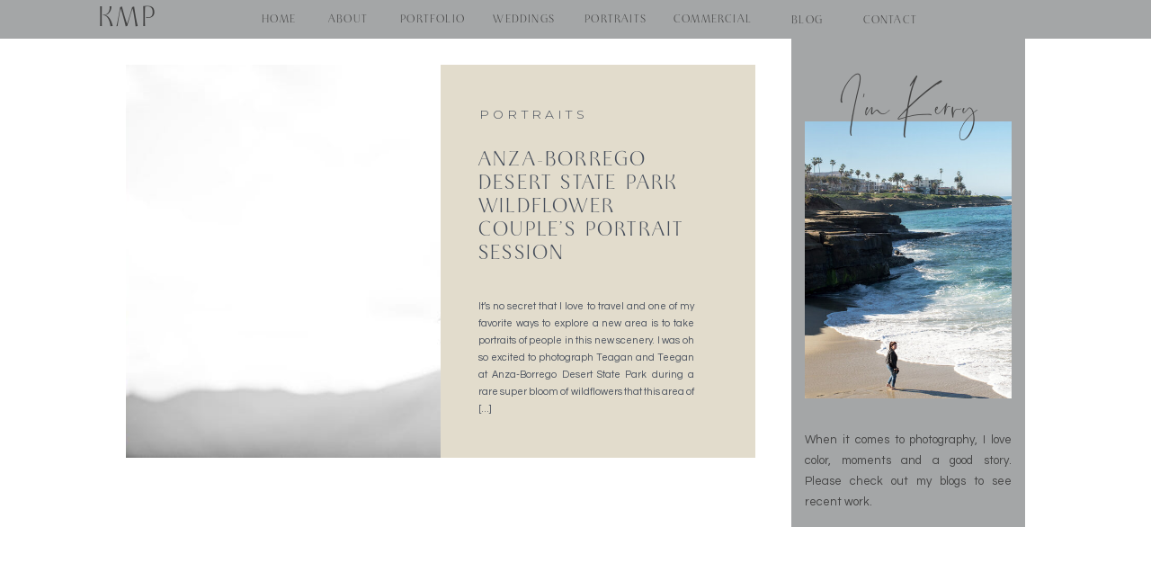

--- FILE ---
content_type: text/html; charset=UTF-8
request_url: https://kerrymcintyrephotography.com/tag/anza-borrego-desert/
body_size: 12644
content:
<!DOCTYPE html>
<html lang="en-US" class="d">
<head>
<link rel="stylesheet" type="text/css" href="//lib.showit.co/engine/2.4.0/showit.css" />
<title>anza borrego desert | kerrymcintyrephotography.com</title>
<meta name='robots' content='max-image-preview:large' />

            <script data-no-defer="1" data-ezscrex="false" data-cfasync="false" data-pagespeed-no-defer data-cookieconsent="ignore">
                var ctPublicFunctions = {"_ajax_nonce":"5507e72787","_rest_nonce":"1783f30349","_ajax_url":"\/wp-admin\/admin-ajax.php","_rest_url":"https:\/\/kerrymcintyrephotography.com\/wp-json\/","data__cookies_type":"native","data__ajax_type":"custom_ajax","data__bot_detector_enabled":1,"data__frontend_data_log_enabled":1,"cookiePrefix":"","wprocket_detected":false,"host_url":"kerrymcintyrephotography.com","text__ee_click_to_select":"Click to select the whole data","text__ee_original_email":"The complete one is","text__ee_got_it":"Got it","text__ee_blocked":"Blocked","text__ee_cannot_connect":"Cannot connect","text__ee_cannot_decode":"Can not decode email. Unknown reason","text__ee_email_decoder":"CleanTalk email decoder","text__ee_wait_for_decoding":"The magic is on the way!","text__ee_decoding_process":"Please wait a few seconds while we decode the contact data."}
            </script>
        
            <script data-no-defer="1" data-ezscrex="false" data-cfasync="false" data-pagespeed-no-defer data-cookieconsent="ignore">
                var ctPublic = {"_ajax_nonce":"5507e72787","settings__forms__check_internal":"1","settings__forms__check_external":"0","settings__forms__force_protection":0,"settings__forms__search_test":"0","settings__data__bot_detector_enabled":1,"settings__sfw__anti_crawler":0,"blog_home":"https:\/\/kerrymcintyrephotography.com\/","pixel__setting":"3","pixel__enabled":false,"pixel__url":"https:\/\/moderate9-v4.cleantalk.org\/pixel\/a706d3498a398a1123489eb0541ff733.gif","data__email_check_before_post":"1","data__email_check_exist_post":1,"data__cookies_type":"native","data__key_is_ok":true,"data__visible_fields_required":true,"wl_brandname":"Anti-Spam by CleanTalk","wl_brandname_short":"CleanTalk","ct_checkjs_key":1362192945,"emailEncoderPassKey":"a56f6a3f9b2e773946fff9ee20d94087","bot_detector_forms_excluded":"W10=","advancedCacheExists":false,"varnishCacheExists":false,"wc_ajax_add_to_cart":false}
            </script>
        <link rel='dns-prefetch' href='//fd.cleantalk.org' />
<link rel="alternate" type="application/rss+xml" title="kerrymcintyrephotography.com &raquo; Feed" href="https://kerrymcintyrephotography.com/feed/" />
<link rel="alternate" type="application/rss+xml" title="kerrymcintyrephotography.com &raquo; Comments Feed" href="https://kerrymcintyrephotography.com/comments/feed/" />
<link rel="alternate" type="application/rss+xml" title="kerrymcintyrephotography.com &raquo; anza borrego desert Tag Feed" href="https://kerrymcintyrephotography.com/tag/anza-borrego-desert/feed/" />
<script type="text/javascript">
/* <![CDATA[ */
window._wpemojiSettings = {"baseUrl":"https:\/\/s.w.org\/images\/core\/emoji\/16.0.1\/72x72\/","ext":".png","svgUrl":"https:\/\/s.w.org\/images\/core\/emoji\/16.0.1\/svg\/","svgExt":".svg","source":{"concatemoji":"https:\/\/kerrymcintyrephotography.com\/wp-includes\/js\/wp-emoji-release.min.js?ver=6.8.3"}};
/*! This file is auto-generated */
!function(s,n){var o,i,e;function c(e){try{var t={supportTests:e,timestamp:(new Date).valueOf()};sessionStorage.setItem(o,JSON.stringify(t))}catch(e){}}function p(e,t,n){e.clearRect(0,0,e.canvas.width,e.canvas.height),e.fillText(t,0,0);var t=new Uint32Array(e.getImageData(0,0,e.canvas.width,e.canvas.height).data),a=(e.clearRect(0,0,e.canvas.width,e.canvas.height),e.fillText(n,0,0),new Uint32Array(e.getImageData(0,0,e.canvas.width,e.canvas.height).data));return t.every(function(e,t){return e===a[t]})}function u(e,t){e.clearRect(0,0,e.canvas.width,e.canvas.height),e.fillText(t,0,0);for(var n=e.getImageData(16,16,1,1),a=0;a<n.data.length;a++)if(0!==n.data[a])return!1;return!0}function f(e,t,n,a){switch(t){case"flag":return n(e,"\ud83c\udff3\ufe0f\u200d\u26a7\ufe0f","\ud83c\udff3\ufe0f\u200b\u26a7\ufe0f")?!1:!n(e,"\ud83c\udde8\ud83c\uddf6","\ud83c\udde8\u200b\ud83c\uddf6")&&!n(e,"\ud83c\udff4\udb40\udc67\udb40\udc62\udb40\udc65\udb40\udc6e\udb40\udc67\udb40\udc7f","\ud83c\udff4\u200b\udb40\udc67\u200b\udb40\udc62\u200b\udb40\udc65\u200b\udb40\udc6e\u200b\udb40\udc67\u200b\udb40\udc7f");case"emoji":return!a(e,"\ud83e\udedf")}return!1}function g(e,t,n,a){var r="undefined"!=typeof WorkerGlobalScope&&self instanceof WorkerGlobalScope?new OffscreenCanvas(300,150):s.createElement("canvas"),o=r.getContext("2d",{willReadFrequently:!0}),i=(o.textBaseline="top",o.font="600 32px Arial",{});return e.forEach(function(e){i[e]=t(o,e,n,a)}),i}function t(e){var t=s.createElement("script");t.src=e,t.defer=!0,s.head.appendChild(t)}"undefined"!=typeof Promise&&(o="wpEmojiSettingsSupports",i=["flag","emoji"],n.supports={everything:!0,everythingExceptFlag:!0},e=new Promise(function(e){s.addEventListener("DOMContentLoaded",e,{once:!0})}),new Promise(function(t){var n=function(){try{var e=JSON.parse(sessionStorage.getItem(o));if("object"==typeof e&&"number"==typeof e.timestamp&&(new Date).valueOf()<e.timestamp+604800&&"object"==typeof e.supportTests)return e.supportTests}catch(e){}return null}();if(!n){if("undefined"!=typeof Worker&&"undefined"!=typeof OffscreenCanvas&&"undefined"!=typeof URL&&URL.createObjectURL&&"undefined"!=typeof Blob)try{var e="postMessage("+g.toString()+"("+[JSON.stringify(i),f.toString(),p.toString(),u.toString()].join(",")+"));",a=new Blob([e],{type:"text/javascript"}),r=new Worker(URL.createObjectURL(a),{name:"wpTestEmojiSupports"});return void(r.onmessage=function(e){c(n=e.data),r.terminate(),t(n)})}catch(e){}c(n=g(i,f,p,u))}t(n)}).then(function(e){for(var t in e)n.supports[t]=e[t],n.supports.everything=n.supports.everything&&n.supports[t],"flag"!==t&&(n.supports.everythingExceptFlag=n.supports.everythingExceptFlag&&n.supports[t]);n.supports.everythingExceptFlag=n.supports.everythingExceptFlag&&!n.supports.flag,n.DOMReady=!1,n.readyCallback=function(){n.DOMReady=!0}}).then(function(){return e}).then(function(){var e;n.supports.everything||(n.readyCallback(),(e=n.source||{}).concatemoji?t(e.concatemoji):e.wpemoji&&e.twemoji&&(t(e.twemoji),t(e.wpemoji)))}))}((window,document),window._wpemojiSettings);
/* ]]> */
</script>
<style id='wp-emoji-styles-inline-css' type='text/css'>

	img.wp-smiley, img.emoji {
		display: inline !important;
		border: none !important;
		box-shadow: none !important;
		height: 1em !important;
		width: 1em !important;
		margin: 0 0.07em !important;
		vertical-align: -0.1em !important;
		background: none !important;
		padding: 0 !important;
	}
</style>
<link rel='stylesheet' id='wp-block-library-css' href='https://kerrymcintyrephotography.com/wp-includes/css/dist/block-library/style.min.css?ver=6.8.3' type='text/css' media='all' />
<style id='classic-theme-styles-inline-css' type='text/css'>
/*! This file is auto-generated */
.wp-block-button__link{color:#fff;background-color:#32373c;border-radius:9999px;box-shadow:none;text-decoration:none;padding:calc(.667em + 2px) calc(1.333em + 2px);font-size:1.125em}.wp-block-file__button{background:#32373c;color:#fff;text-decoration:none}
</style>
<style id='global-styles-inline-css' type='text/css'>
:root{--wp--preset--aspect-ratio--square: 1;--wp--preset--aspect-ratio--4-3: 4/3;--wp--preset--aspect-ratio--3-4: 3/4;--wp--preset--aspect-ratio--3-2: 3/2;--wp--preset--aspect-ratio--2-3: 2/3;--wp--preset--aspect-ratio--16-9: 16/9;--wp--preset--aspect-ratio--9-16: 9/16;--wp--preset--color--black: #000000;--wp--preset--color--cyan-bluish-gray: #abb8c3;--wp--preset--color--white: #ffffff;--wp--preset--color--pale-pink: #f78da7;--wp--preset--color--vivid-red: #cf2e2e;--wp--preset--color--luminous-vivid-orange: #ff6900;--wp--preset--color--luminous-vivid-amber: #fcb900;--wp--preset--color--light-green-cyan: #7bdcb5;--wp--preset--color--vivid-green-cyan: #00d084;--wp--preset--color--pale-cyan-blue: #8ed1fc;--wp--preset--color--vivid-cyan-blue: #0693e3;--wp--preset--color--vivid-purple: #9b51e0;--wp--preset--gradient--vivid-cyan-blue-to-vivid-purple: linear-gradient(135deg,rgba(6,147,227,1) 0%,rgb(155,81,224) 100%);--wp--preset--gradient--light-green-cyan-to-vivid-green-cyan: linear-gradient(135deg,rgb(122,220,180) 0%,rgb(0,208,130) 100%);--wp--preset--gradient--luminous-vivid-amber-to-luminous-vivid-orange: linear-gradient(135deg,rgba(252,185,0,1) 0%,rgba(255,105,0,1) 100%);--wp--preset--gradient--luminous-vivid-orange-to-vivid-red: linear-gradient(135deg,rgba(255,105,0,1) 0%,rgb(207,46,46) 100%);--wp--preset--gradient--very-light-gray-to-cyan-bluish-gray: linear-gradient(135deg,rgb(238,238,238) 0%,rgb(169,184,195) 100%);--wp--preset--gradient--cool-to-warm-spectrum: linear-gradient(135deg,rgb(74,234,220) 0%,rgb(151,120,209) 20%,rgb(207,42,186) 40%,rgb(238,44,130) 60%,rgb(251,105,98) 80%,rgb(254,248,76) 100%);--wp--preset--gradient--blush-light-purple: linear-gradient(135deg,rgb(255,206,236) 0%,rgb(152,150,240) 100%);--wp--preset--gradient--blush-bordeaux: linear-gradient(135deg,rgb(254,205,165) 0%,rgb(254,45,45) 50%,rgb(107,0,62) 100%);--wp--preset--gradient--luminous-dusk: linear-gradient(135deg,rgb(255,203,112) 0%,rgb(199,81,192) 50%,rgb(65,88,208) 100%);--wp--preset--gradient--pale-ocean: linear-gradient(135deg,rgb(255,245,203) 0%,rgb(182,227,212) 50%,rgb(51,167,181) 100%);--wp--preset--gradient--electric-grass: linear-gradient(135deg,rgb(202,248,128) 0%,rgb(113,206,126) 100%);--wp--preset--gradient--midnight: linear-gradient(135deg,rgb(2,3,129) 0%,rgb(40,116,252) 100%);--wp--preset--font-size--small: 13px;--wp--preset--font-size--medium: 20px;--wp--preset--font-size--large: 36px;--wp--preset--font-size--x-large: 42px;--wp--preset--spacing--20: 0.44rem;--wp--preset--spacing--30: 0.67rem;--wp--preset--spacing--40: 1rem;--wp--preset--spacing--50: 1.5rem;--wp--preset--spacing--60: 2.25rem;--wp--preset--spacing--70: 3.38rem;--wp--preset--spacing--80: 5.06rem;--wp--preset--shadow--natural: 6px 6px 9px rgba(0, 0, 0, 0.2);--wp--preset--shadow--deep: 12px 12px 50px rgba(0, 0, 0, 0.4);--wp--preset--shadow--sharp: 6px 6px 0px rgba(0, 0, 0, 0.2);--wp--preset--shadow--outlined: 6px 6px 0px -3px rgba(255, 255, 255, 1), 6px 6px rgba(0, 0, 0, 1);--wp--preset--shadow--crisp: 6px 6px 0px rgba(0, 0, 0, 1);}:where(.is-layout-flex){gap: 0.5em;}:where(.is-layout-grid){gap: 0.5em;}body .is-layout-flex{display: flex;}.is-layout-flex{flex-wrap: wrap;align-items: center;}.is-layout-flex > :is(*, div){margin: 0;}body .is-layout-grid{display: grid;}.is-layout-grid > :is(*, div){margin: 0;}:where(.wp-block-columns.is-layout-flex){gap: 2em;}:where(.wp-block-columns.is-layout-grid){gap: 2em;}:where(.wp-block-post-template.is-layout-flex){gap: 1.25em;}:where(.wp-block-post-template.is-layout-grid){gap: 1.25em;}.has-black-color{color: var(--wp--preset--color--black) !important;}.has-cyan-bluish-gray-color{color: var(--wp--preset--color--cyan-bluish-gray) !important;}.has-white-color{color: var(--wp--preset--color--white) !important;}.has-pale-pink-color{color: var(--wp--preset--color--pale-pink) !important;}.has-vivid-red-color{color: var(--wp--preset--color--vivid-red) !important;}.has-luminous-vivid-orange-color{color: var(--wp--preset--color--luminous-vivid-orange) !important;}.has-luminous-vivid-amber-color{color: var(--wp--preset--color--luminous-vivid-amber) !important;}.has-light-green-cyan-color{color: var(--wp--preset--color--light-green-cyan) !important;}.has-vivid-green-cyan-color{color: var(--wp--preset--color--vivid-green-cyan) !important;}.has-pale-cyan-blue-color{color: var(--wp--preset--color--pale-cyan-blue) !important;}.has-vivid-cyan-blue-color{color: var(--wp--preset--color--vivid-cyan-blue) !important;}.has-vivid-purple-color{color: var(--wp--preset--color--vivid-purple) !important;}.has-black-background-color{background-color: var(--wp--preset--color--black) !important;}.has-cyan-bluish-gray-background-color{background-color: var(--wp--preset--color--cyan-bluish-gray) !important;}.has-white-background-color{background-color: var(--wp--preset--color--white) !important;}.has-pale-pink-background-color{background-color: var(--wp--preset--color--pale-pink) !important;}.has-vivid-red-background-color{background-color: var(--wp--preset--color--vivid-red) !important;}.has-luminous-vivid-orange-background-color{background-color: var(--wp--preset--color--luminous-vivid-orange) !important;}.has-luminous-vivid-amber-background-color{background-color: var(--wp--preset--color--luminous-vivid-amber) !important;}.has-light-green-cyan-background-color{background-color: var(--wp--preset--color--light-green-cyan) !important;}.has-vivid-green-cyan-background-color{background-color: var(--wp--preset--color--vivid-green-cyan) !important;}.has-pale-cyan-blue-background-color{background-color: var(--wp--preset--color--pale-cyan-blue) !important;}.has-vivid-cyan-blue-background-color{background-color: var(--wp--preset--color--vivid-cyan-blue) !important;}.has-vivid-purple-background-color{background-color: var(--wp--preset--color--vivid-purple) !important;}.has-black-border-color{border-color: var(--wp--preset--color--black) !important;}.has-cyan-bluish-gray-border-color{border-color: var(--wp--preset--color--cyan-bluish-gray) !important;}.has-white-border-color{border-color: var(--wp--preset--color--white) !important;}.has-pale-pink-border-color{border-color: var(--wp--preset--color--pale-pink) !important;}.has-vivid-red-border-color{border-color: var(--wp--preset--color--vivid-red) !important;}.has-luminous-vivid-orange-border-color{border-color: var(--wp--preset--color--luminous-vivid-orange) !important;}.has-luminous-vivid-amber-border-color{border-color: var(--wp--preset--color--luminous-vivid-amber) !important;}.has-light-green-cyan-border-color{border-color: var(--wp--preset--color--light-green-cyan) !important;}.has-vivid-green-cyan-border-color{border-color: var(--wp--preset--color--vivid-green-cyan) !important;}.has-pale-cyan-blue-border-color{border-color: var(--wp--preset--color--pale-cyan-blue) !important;}.has-vivid-cyan-blue-border-color{border-color: var(--wp--preset--color--vivid-cyan-blue) !important;}.has-vivid-purple-border-color{border-color: var(--wp--preset--color--vivid-purple) !important;}.has-vivid-cyan-blue-to-vivid-purple-gradient-background{background: var(--wp--preset--gradient--vivid-cyan-blue-to-vivid-purple) !important;}.has-light-green-cyan-to-vivid-green-cyan-gradient-background{background: var(--wp--preset--gradient--light-green-cyan-to-vivid-green-cyan) !important;}.has-luminous-vivid-amber-to-luminous-vivid-orange-gradient-background{background: var(--wp--preset--gradient--luminous-vivid-amber-to-luminous-vivid-orange) !important;}.has-luminous-vivid-orange-to-vivid-red-gradient-background{background: var(--wp--preset--gradient--luminous-vivid-orange-to-vivid-red) !important;}.has-very-light-gray-to-cyan-bluish-gray-gradient-background{background: var(--wp--preset--gradient--very-light-gray-to-cyan-bluish-gray) !important;}.has-cool-to-warm-spectrum-gradient-background{background: var(--wp--preset--gradient--cool-to-warm-spectrum) !important;}.has-blush-light-purple-gradient-background{background: var(--wp--preset--gradient--blush-light-purple) !important;}.has-blush-bordeaux-gradient-background{background: var(--wp--preset--gradient--blush-bordeaux) !important;}.has-luminous-dusk-gradient-background{background: var(--wp--preset--gradient--luminous-dusk) !important;}.has-pale-ocean-gradient-background{background: var(--wp--preset--gradient--pale-ocean) !important;}.has-electric-grass-gradient-background{background: var(--wp--preset--gradient--electric-grass) !important;}.has-midnight-gradient-background{background: var(--wp--preset--gradient--midnight) !important;}.has-small-font-size{font-size: var(--wp--preset--font-size--small) !important;}.has-medium-font-size{font-size: var(--wp--preset--font-size--medium) !important;}.has-large-font-size{font-size: var(--wp--preset--font-size--large) !important;}.has-x-large-font-size{font-size: var(--wp--preset--font-size--x-large) !important;}
:where(.wp-block-post-template.is-layout-flex){gap: 1.25em;}:where(.wp-block-post-template.is-layout-grid){gap: 1.25em;}
:where(.wp-block-columns.is-layout-flex){gap: 2em;}:where(.wp-block-columns.is-layout-grid){gap: 2em;}
:root :where(.wp-block-pullquote){font-size: 1.5em;line-height: 1.6;}
</style>
<link rel='stylesheet' id='cleantalk-public-css-css' href='https://kerrymcintyrephotography.com/wp-content/plugins/cleantalk-spam-protect/css/cleantalk-public.min.css?ver=6.67_1762445250' type='text/css' media='all' />
<link rel='stylesheet' id='cleantalk-email-decoder-css-css' href='https://kerrymcintyrephotography.com/wp-content/plugins/cleantalk-spam-protect/css/cleantalk-email-decoder.min.css?ver=6.67_1762445250' type='text/css' media='all' />
<script type="text/javascript" src="https://kerrymcintyrephotography.com/wp-content/plugins/cleantalk-spam-protect/js/apbct-public-bundle_int-protection.min.js?ver=6.67_1762445250" id="apbct-public-bundle_int-protection.min-js-js"></script>
<script type="text/javascript" src="https://fd.cleantalk.org/ct-bot-detector-wrapper.js?ver=6.67" id="ct_bot_detector-js" defer="defer" data-wp-strategy="defer"></script>
<script type="text/javascript" src="https://kerrymcintyrephotography.com/wp-includes/js/jquery/jquery.min.js?ver=3.7.1" id="jquery-core-js"></script>
<script type="text/javascript" src="https://kerrymcintyrephotography.com/wp-includes/js/jquery/jquery-migrate.min.js?ver=3.4.1" id="jquery-migrate-js"></script>
<script type="text/javascript" src="https://kerrymcintyrephotography.com/wp-content/plugins/showit/public/js/showit.js?ver=1762364691" id="si-script-js"></script>
<link rel="https://api.w.org/" href="https://kerrymcintyrephotography.com/wp-json/" /><link rel="alternate" title="JSON" type="application/json" href="https://kerrymcintyrephotography.com/wp-json/wp/v2/tags/33" /><link rel="EditURI" type="application/rsd+xml" title="RSD" href="https://kerrymcintyrephotography.com/xmlrpc.php?rsd" />

<meta charset="UTF-8" />
<meta name="viewport" content="width=device-width, initial-scale=1" />
<link rel="icon" type="image/png" href="//static.showit.co/200/mJbPDwjiRueUBORLgCiQWg/140940/alternate-logo-submark-color-72-dpi.png" />
<link rel="preconnect" href="https://static.showit.co" />

<link rel="preconnect" href="https://fonts.googleapis.com">
<link rel="preconnect" href="https://fonts.gstatic.com" crossorigin>
<link href="https://fonts.googleapis.com/css?family=Questrial:regular|Montserrat:300" rel="stylesheet" type="text/css"/>
<style>
@font-face{font-family:Cotoris;src:url('//static.showit.co/file/h9LOQVjLRmGmPgXQh5Y5Qw/shared/cotorisr-webfont.woff');}
@font-face{font-family:Santorini;src:url('//static.showit.co/file/PCvsHmrVTVes1PVz3q6p8g/shared/santoriniregular.woff');}
</style>
<script id="init_data" type="application/json">
{"mobile":{"w":320},"desktop":{"w":1200,"bgFillType":"color","bgColor":"colors-7"},"sid":"oimokukisz-j0vkolc1zxq","break":768,"assetURL":"//static.showit.co","contactFormId":"140940/266925","cfAction":"aHR0cHM6Ly9jbGllbnRzZXJ2aWNlLnNob3dpdC5jby9jb250YWN0Zm9ybQ==","sgAction":"aHR0cHM6Ly9jbGllbnRzZXJ2aWNlLnNob3dpdC5jby9zb2NpYWxncmlk","blockData":[{"slug":"menu","visible":"a","states":[],"d":{"h":43,"w":1200,"locking":{"side":"st"},"bgFillType":"color","bgColor":"colors-3","bgMediaType":"none"},"m":{"h":500,"w":320,"locking":{"side":"t"},"nature":"wH","bgFillType":"color","bgColor":"colors-3","bgMediaType":"none"}},{"slug":"mobile-menu","visible":"m","states":[],"d":{"h":400,"w":1200,"bgFillType":"color","bgColor":"colors-7","bgMediaType":"none"},"m":{"h":85,"w":320,"locking":{"side":"st"},"bgFillType":"color","bgColor":"colors-3","bgMediaType":"none"}},{"slug":"sidebar","visible":"d","states":[],"d":{"h":1,"w":1200,"locking":{"side":"st","offset":40},"bgFillType":"color","bgColor":"colors-7","bgMediaType":"none"},"m":{"h":330,"w":320,"bgFillType":"color","bgColor":"colors-3","bgMediaType":"none"}},{"slug":"blog","visible":"a","states":[{"d":{"bgFillType":"color","bgColor":"#000000:0","bgMediaType":"none"},"m":{"bgFillType":"color","bgColor":"#000000:0","bgMediaType":"none"},"slug":"view-1"},{"d":{"bgFillType":"color","bgColor":"#000000:0","bgMediaType":"none"},"m":{"bgFillType":"color","bgColor":"#000000:0","bgMediaType":"none"},"slug":"view-2"},{"d":{"bgFillType":"color","bgColor":"#000000:0","bgMediaType":"none"},"m":{"bgFillType":"color","bgColor":"#000000:0","bgMediaType":"none"},"slug":"view-3"}],"d":{"h":694,"w":1200,"nature":"dH","bgFillType":"color","bgColor":"colors-7","bgMediaType":"none"},"m":{"h":1525,"w":320,"bgFillType":"color","bgColor":"colors-7","bgMediaType":"none"},"stateTrans":[{},{},{}]},{"slug":"buffer","visible":"a","states":[],"d":{"h":20,"w":1200,"bgFillType":"color","bgColor":"colors-7","bgMediaType":"none"},"m":{"h":20,"w":320,"bgFillType":"color","bgColor":"colors-7","bgMediaType":"none"}},{"slug":"paganation","visible":"a","states":[],"d":{"h":40,"w":1200,"bgFillType":"color","bgColor":"colors-2","bgMediaType":"none"},"m":{"h":75,"w":320,"bgFillType":"color","bgColor":"colors-2","bgMediaType":"none"}},{"slug":"footer","visible":"a","states":[],"d":{"h":400,"w":1200,"bgFillType":"color","bgColor":"colors-6","bgMediaType":"none"},"m":{"h":623,"w":320,"bgFillType":"color","bgColor":"colors-6","bgMediaType":"none"}}],"elementData":[{"type":"text","visible":"a","id":"menu_0","blockId":"menu","m":{"x":74,"y":376,"w":173,"h":21,"a":0},"d":{"x":820,"y":12,"w":55,"h":20,"a":0}},{"type":"text","visible":"a","id":"menu_1","blockId":"menu","m":{"x":74,"y":337,"w":173,"h":21,"a":0},"d":{"x":385,"y":11,"w":92,"h":20,"a":0}},{"type":"text","visible":"a","id":"menu_2","blockId":"menu","m":{"x":74,"y":262,"w":173,"h":21,"a":0},"d":{"x":704,"y":11,"w":92,"h":20,"a":0}},{"type":"text","visible":"a","id":"menu_3","blockId":"menu","m":{"x":74,"y":222,"w":173,"h":21,"a":0},"d":{"x":583,"y":11,"w":96,"h":20,"a":0}},{"type":"text","visible":"a","id":"menu_4","blockId":"menu","m":{"x":74,"y":183,"w":173,"h":21,"a":0},"d":{"x":482,"y":11,"w":95,"h":20,"a":0}},{"type":"text","visible":"a","id":"menu_5","blockId":"menu","m":{"x":74,"y":144,"w":173,"h":21,"a":0},"d":{"x":299,"y":11,"w":70,"h":20,"a":0}},{"type":"text","visible":"a","id":"menu_6","blockId":"menu","m":{"x":74,"y":105,"w":173,"h":21,"a":0},"d":{"x":228,"y":11,"w":61,"h":20,"a":0}},{"type":"text","visible":"a","id":"menu_7","blockId":"menu","m":{"x":15,"y":10,"w":290,"h":30,"a":0,"lockV":"t"},"d":{"x":69,"y":3,"w":165,"h":31,"a":0}},{"type":"text","visible":"a","id":"menu_8","blockId":"menu","m":{"x":74,"y":414,"w":173,"h":21,"a":0},"d":{"x":888,"y":12,"w":92,"h":20,"a":0}},{"type":"text","visible":"a","id":"mobile-menu_0","blockId":"mobile-menu","m":{"x":15,"y":10,"w":290,"h":69,"a":0},"d":{"x":518,"y":173,"w":165,"h":55,"a":0}},{"type":"icon","visible":"a","id":"mobile-menu_1","blockId":"mobile-menu","m":{"x":273,"y":9,"w":32,"h":32,"a":0},"d":{"x":550,"y":150,"w":100,"h":100,"a":0},"pc":[{"type":"show","block":"menu"}]},{"type":"simple","visible":"d","id":"sidebar_0","blockId":"sidebar","m":{"x":48,"y":0,"w":224,"h":0.7,"a":0},"d":{"x":840,"y":0,"w":260,"h":543,"a":0}},{"type":"text","visible":"d","id":"sidebar_1","blockId":"sidebar","m":{"x":117,"y":-7,"w":86.39999999999999,"h":16,"a":0},"d":{"x":855,"y":435,"w":230,"h":199,"a":0}},{"type":"graphic","visible":"d","id":"sidebar_2","blockId":"sidebar","m":{"x":160,"y":0,"w":1,"h":1,"a":0},"d":{"x":855,"y":92,"w":230,"h":308,"a":0},"c":{"key":"9gBBAQUZTBSJeo_Mc9gKww/140940/la_jolla_kerry006_1.jpg","aspect_ratio":0.66734}},{"type":"text","visible":"d","id":"sidebar_3","blockId":"sidebar","m":{"x":115,"y":-14,"w":90,"h":30,"a":0},"d":{"x":862,"y":38,"w":216,"h":86,"a":0}},{"type":"simple","visible":"d","id":"blog_view-1_0","blockId":"blog","m":{"x":48,"y":300,"w":224,"h":1400,"a":0},"d":{"x":450,"y":28,"w":350,"h":437,"a":0}},{"type":"simple","visible":"d","id":"blog_view-1_1","blockId":"blog","m":{"x":97,"y":533,"w":153,"h":150,"a":0},"d":{"x":700,"y":425,"w":100,"h":40,"a":0}},{"type":"text","visible":"a","id":"blog_view-1_2","blockId":"blog","m":{"x":15,"y":406,"w":290,"h":81,"a":0},"d":{"x":492,"y":121,"w":245,"h":182,"a":0}},{"type":"text","visible":"d","id":"blog_view-1_3","blockId":"blog","m":{"x":97,"y":990,"w":126,"h":21,"a":0},"d":{"x":493,"y":71,"w":245,"h":27,"a":0}},{"type":"graphic","visible":"a","id":"blog_view-1_4","blockId":"blog","m":{"x":15,"y":13,"w":290,"h":382,"a":0},"d":{"x":100,"y":28,"w":350,"h":437,"a":0},"c":{"key":"nPkpvQ-gQ9m7sfYLe2uvUw/140940/cescaphe_snow_wedding-79.jpg","aspect_ratio":0.66567}},{"type":"text","visible":"a","id":"blog_view-1_5","blockId":"blog","m":{"x":28,"y":477,"w":92,"h":17,"a":0},"d":{"x":492,"y":287,"w":240,"h":77,"a":0}},{"type":"graphic","visible":"a","id":"blog_view-2_0","blockId":"blog","m":{"x":15,"y":519,"w":290,"h":382,"a":0},"d":{"x":100,"y":490,"w":338,"h":422,"a":0},"c":{"key":"UOEIA9XpQ0mtEG-C2CUimw/shared/sourcedco-july_mini_collection-1.jpg","aspect_ratio":0.66667}},{"type":"simple","visible":"a","id":"blog_view-2_1","blockId":"blog","m":{"x":15,"y":898,"w":289,"h":87,"a":0},"d":{"x":102,"y":912,"w":337,"h":119,"a":0}},{"type":"text","visible":"a","id":"blog_view-2_2","blockId":"blog","m":{"x":16,"y":913,"w":290,"h":61,"a":0},"d":{"x":101,"y":932,"w":338,"h":70,"a":0}},{"type":"graphic","visible":"a","id":"blog_view-3_0","blockId":"blog","m":{"x":15,"y":1023,"w":290,"h":382,"a":0},"d":{"x":462,"y":490,"w":338,"h":422,"a":0},"c":{"key":"Eb5uXryRRYyAHQIIfYgrfQ/shared/sourcedco-return-to-sea-9.jpg","aspect_ratio":0.66661}},{"type":"simple","visible":"a","id":"blog_view-3_1","blockId":"blog","m":{"x":17,"y":1404,"w":287,"h":90,"a":0},"d":{"x":462,"y":904,"w":340,"h":119,"a":0}},{"type":"text","visible":"a","id":"blog_view-3_2","blockId":"blog","m":{"x":16,"y":1415,"w":290,"h":59,"a":0},"d":{"x":462,"y":927,"w":338,"h":70,"a":0}},{"type":"text","visible":"a","id":"paganation_0","blockId":"paganation","m":{"x":0,"y":42,"w":320,"h":23,"a":0},"d":{"x":700,"y":9,"w":400,"h":23,"a":0}},{"type":"text","visible":"a","id":"paganation_1","blockId":"paganation","m":{"x":0,"y":10,"w":320,"h":23,"a":0},"d":{"x":100,"y":9,"w":400,"h":23,"a":0}},{"type":"simple","visible":"a","id":"footer_0","blockId":"footer","m":{"x":-13,"y":409,"w":347,"h":219,"a":0},"d":{"x":-50,"y":350,"w":1300,"h":50,"a":0,"lockH":"s"}},{"type":"simple","visible":"d","id":"footer_1","blockId":"footer","m":{"x":35,"y":361,"w":160,"h":11,"a":0},"d":{"x":231,"y":330,"w":739,"h":40,"a":0}},{"type":"text","visible":"a","id":"footer_2","blockId":"footer","m":{"x":15,"y":542,"w":290,"h":23,"a":0},"d":{"x":608,"y":340,"w":345,"h":21,"a":0}},{"type":"simple","visible":"a","id":"footer_3","blockId":"footer","m":{"x":131,"y":0,"w":0,"h":0,"a":0},"d":{"x":597,"y":330,"w":1,"h":40,"a":0}},{"type":"simple","visible":"a","id":"footer_4","blockId":"footer","m":{"x":91,"y":0,"w":0,"h":0,"a":0},"d":{"x":461,"y":330,"w":1,"h":40,"a":0}},{"type":"text","visible":"a","id":"footer_5","blockId":"footer","m":{"x":15,"y":434,"w":290,"h":23,"a":0},"d":{"x":247,"y":340,"w":203,"h":21,"a":0}},{"type":"text","visible":"a","id":"footer_6","blockId":"footer","m":{"x":30,"y":260,"w":264,"h":17,"a":0},"d":{"x":752,"y":164,"w":326,"h":19,"a":0}},{"type":"text","visible":"a","id":"footer_7","blockId":"footer","m":{"x":70,"y":186,"w":175,"h":24,"a":0},"d":{"x":806,"y":121,"w":220,"h":29,"a":0}},{"type":"text","visible":"a","id":"footer_8","blockId":"footer","m":{"x":49,"y":156,"w":219,"h":18,"a":0},"d":{"x":805,"y":95,"w":222,"h":23,"a":0}},{"type":"simple","visible":"a","id":"footer_9","blockId":"footer","m":{"x":183,"y":0,"w":0,"h":0,"a":0},"d":{"x":686,"y":72,"w":1,"h":200,"a":0}},{"type":"text","visible":"a","id":"footer_10","blockId":"footer","m":{"x":30,"y":82,"w":261,"h":65,"a":0},"d":{"x":392,"y":174,"w":279,"h":68,"a":0}},{"type":"text","visible":"a","id":"footer_11","blockId":"footer","m":{"x":54,"y":35,"w":213,"h":35,"a":0},"d":{"x":402,"y":103,"w":257,"h":55,"a":0}},{"type":"simple","visible":"a","id":"footer_12","blockId":"footer","m":{"x":77,"y":0,"w":0,"h":0,"a":0},"d":{"x":375,"y":72,"w":1,"h":200,"a":0}},{"type":"text","visible":"d","id":"footer_13","blockId":"footer","m":{"x":27,"y":55,"w":38,"h":5,"a":0},"d":{"x":221,"y":228,"w":108,"h":19,"a":0}},{"type":"text","visible":"d","id":"footer_14","blockId":"footer","m":{"x":27,"y":63,"w":38,"h":5,"a":0},"d":{"x":221,"y":195,"w":108,"h":19,"a":0}},{"type":"text","visible":"d","id":"footer_15","blockId":"footer","m":{"x":27,"y":63,"w":38,"h":5,"a":0},"d":{"x":221,"y":163,"w":108,"h":19,"a":0}},{"type":"text","visible":"d","id":"footer_16","blockId":"footer","m":{"x":27,"y":47,"w":38,"h":5,"a":0},"d":{"x":100,"y":227,"w":108,"h":19,"a":0}},{"type":"text","visible":"d","id":"footer_17","blockId":"footer","m":{"x":27,"y":47,"w":38,"h":5,"a":0},"d":{"x":100,"y":195,"w":108,"h":19,"a":0}},{"type":"text","visible":"d","id":"footer_18","blockId":"footer","m":{"x":27,"y":39,"w":38,"h":5,"a":0},"d":{"x":100,"y":162,"w":108,"h":19,"a":0}},{"type":"text","visible":"d","id":"footer_19","blockId":"footer","m":{"x":27,"y":31,"w":38,"h":5,"a":0},"d":{"x":100,"y":130,"w":108,"h":19,"a":0}},{"type":"text","visible":"d","id":"footer_20","blockId":"footer","m":{"x":27,"y":23,"w":38,"h":5,"a":0},"d":{"x":100,"y":97,"w":108,"h":19,"a":0}},{"type":"text","visible":"d","id":"footer_21","blockId":"footer","m":{"x":27,"y":47,"w":38,"h":5,"a":0},"d":{"x":221,"y":97,"w":108,"h":19,"a":0}},{"type":"text","visible":"d","id":"footer_22","blockId":"footer","m":{"x":27,"y":47,"w":38,"h":5,"a":0},"d":{"x":221,"y":130,"w":108,"h":19,"a":0}},{"type":"text","visible":"a","id":"footer_23","blockId":"footer","m":{"x":35,"y":352,"w":264,"h":17,"a":0},"d":{"x":752,"y":227,"w":326,"h":19,"a":0}},{"type":"text","visible":"a","id":"footer_24","blockId":"footer","m":{"x":28,"y":293,"w":264,"h":17,"a":0},"d":{"x":752,"y":196,"w":326,"h":19,"a":0}},{"type":"icon","visible":"a","id":"footer_25","blockId":"footer","m":{"x":150,"y":226,"w":28,"h":28,"a":0},"d":{"x":760,"y":165,"w":22,"h":22,"a":0}},{"type":"icon","visible":"a","id":"footer_26","blockId":"footer","m":{"x":153,"y":322,"w":28,"h":28,"a":0},"d":{"x":793,"y":227,"w":23,"h":23,"a":0}}]}
</script>
<link
rel="stylesheet"
type="text/css"
href="https://cdnjs.cloudflare.com/ajax/libs/animate.css/3.4.0/animate.min.css"
/>


<script src="//lib.showit.co/engine/2.4.0/showit-lib.min.js"></script>
<script src="//lib.showit.co/engine/2.4.0/showit.min.js"></script>
<script>

function initPage(){

}
</script>

<style id="si-page-css">
html.m {background-color:rgba(255,255,255,1);}
html.d {background-color:rgba(255,255,255,1);}
.d .se:has(.st-primary) {border-radius:10px;box-shadow:none;opacity:1;overflow:hidden;}
.d .st-primary {padding:10px 14px 10px 14px;border-width:0px;border-color:rgba(68,68,68,1);background-color:rgba(68,68,68,1);background-image:none;border-radius:inherit;transition-duration:0.5s;}
.d .st-primary span {color:rgba(255,255,255,1);font-family:'Montserrat';font-weight:300;font-style:normal;font-size:14px;text-align:center;text-transform:uppercase;letter-spacing:0.3em;transition-duration:0.5s;}
.d .se:has(.st-primary:hover) {}
.d .st-primary.se-button:hover {background-color:rgba(68,68,68,1);background-image:none;transition-property:background-color,background-image;}
.d .st-primary.se-button:hover span {}
.m .se:has(.st-primary) {border-radius:10px;box-shadow:none;opacity:1;overflow:hidden;}
.m .st-primary {padding:10px 14px 10px 14px;border-width:0px;border-color:rgba(68,68,68,1);background-color:rgba(68,68,68,1);background-image:none;border-radius:inherit;}
.m .st-primary span {color:rgba(255,255,255,1);font-family:'Montserrat';font-weight:300;font-style:normal;font-size:12px;text-align:center;text-transform:uppercase;letter-spacing:0.3em;}
.d .se:has(.st-secondary) {border-radius:10px;box-shadow:none;opacity:1;overflow:hidden;}
.d .st-secondary {padding:10px 14px 10px 14px;border-width:2px;border-color:rgba(68,68,68,1);background-color:rgba(0,0,0,0);background-image:none;border-radius:inherit;transition-duration:0.5s;}
.d .st-secondary span {color:rgba(68,68,68,1);font-family:'Montserrat';font-weight:300;font-style:normal;font-size:14px;text-align:center;text-transform:uppercase;letter-spacing:0.3em;transition-duration:0.5s;}
.d .se:has(.st-secondary:hover) {}
.d .st-secondary.se-button:hover {border-color:rgba(68,68,68,0.7);background-color:rgba(0,0,0,0);background-image:none;transition-property:border-color,background-color,background-image;}
.d .st-secondary.se-button:hover span {color:rgba(68,68,68,0.7);transition-property:color;}
.m .se:has(.st-secondary) {border-radius:10px;box-shadow:none;opacity:1;overflow:hidden;}
.m .st-secondary {padding:10px 14px 10px 14px;border-width:2px;border-color:rgba(68,68,68,1);background-color:rgba(0,0,0,0);background-image:none;border-radius:inherit;}
.m .st-secondary span {color:rgba(68,68,68,1);font-family:'Montserrat';font-weight:300;font-style:normal;font-size:12px;text-align:center;text-transform:uppercase;letter-spacing:0.3em;}
.d .st-d-title,.d .se-wpt h1 {color:rgba(68,68,68,1);text-transform:uppercase;line-height:1.2;letter-spacing:0.1em;font-size:50px;text-align:center;font-family:'Cotoris';font-weight:400;font-style:normal;}
.d .se-wpt h1 {margin-bottom:30px;}
.d .st-d-title.se-rc a {color:rgba(68,68,68,1);}
.d .st-d-title.se-rc a:hover {text-decoration:underline;color:rgba(68,68,68,1);opacity:0.8;}
.m .st-m-title,.m .se-wpt h1 {color:rgba(68,68,68,1);text-transform:uppercase;line-height:1.2;letter-spacing:0.1em;font-size:30px;text-align:center;font-family:'Cotoris';font-weight:400;font-style:normal;}
.m .se-wpt h1 {margin-bottom:20px;}
.m .st-m-title.se-rc a {color:rgba(68,68,68,1);}
.m .st-m-title.se-rc a:hover {text-decoration:underline;color:rgba(68,68,68,1);opacity:0.8;}
.d .st-d-heading,.d .se-wpt h2 {color:rgba(68,68,68,1);line-height:3;letter-spacing:0em;font-size:30px;text-align:center;font-family:'Santorini';font-weight:400;font-style:normal;}
.d .se-wpt h2 {margin-bottom:24px;}
.d .st-d-heading.se-rc a {color:rgba(68,68,68,1);}
.d .st-d-heading.se-rc a:hover {text-decoration:underline;color:rgba(68,68,68,1);opacity:0.8;}
.m .st-m-heading,.m .se-wpt h2 {color:rgba(68,68,68,1);line-height:3;letter-spacing:0em;font-size:25px;text-align:center;font-family:'Santorini';font-weight:400;font-style:normal;}
.m .se-wpt h2 {margin-bottom:20px;}
.m .st-m-heading.se-rc a {color:rgba(68,68,68,1);}
.m .st-m-heading.se-rc a:hover {text-decoration:underline;color:rgba(68,68,68,1);opacity:0.8;}
.d .st-d-subheading,.d .se-wpt h3 {color:rgba(68,68,68,1);text-transform:uppercase;line-height:1.8;letter-spacing:0.3em;font-size:14px;text-align:center;font-family:'Montserrat';font-weight:300;font-style:normal;}
.d .se-wpt h3 {margin-bottom:18px;}
.d .st-d-subheading.se-rc a {color:rgba(68,68,68,1);}
.d .st-d-subheading.se-rc a:hover {text-decoration:underline;color:rgba(68,68,68,1);opacity:0.8;}
.m .st-m-subheading,.m .se-wpt h3 {color:rgba(68,68,68,1);text-transform:uppercase;line-height:1.8;letter-spacing:0.3em;font-size:12px;text-align:center;font-family:'Montserrat';font-weight:300;font-style:normal;}
.m .se-wpt h3 {margin-bottom:18px;}
.m .st-m-subheading.se-rc a {color:rgba(68,68,68,1);}
.m .st-m-subheading.se-rc a:hover {text-decoration:underline;color:rgba(68,68,68,1);opacity:0.8;}
.d .st-d-paragraph {color:rgba(68,68,68,1);line-height:1.8;letter-spacing:0em;font-size:13px;text-align:justify;font-family:'Questrial';font-weight:400;font-style:normal;}
.d .se-wpt p {margin-bottom:16px;}
.d .st-d-paragraph.se-rc a {color:rgba(68,68,68,1);}
.d .st-d-paragraph.se-rc a:hover {text-decoration:underline;color:rgba(68,68,68,1);opacity:0.8;}
.m .st-m-paragraph {color:rgba(68,68,68,1);line-height:1.8;letter-spacing:0em;font-size:12px;text-align:justify;font-family:'Questrial';font-weight:400;font-style:normal;}
.m .se-wpt p {margin-bottom:16px;}
.m .st-m-paragraph.se-rc a {color:rgba(68,68,68,1);}
.m .st-m-paragraph.se-rc a:hover {text-decoration:underline;color:rgba(68,68,68,1);opacity:0.8;}
.sib-menu {z-index:8;}
.m .sib-menu {height:500px;display:none;}
.d .sib-menu {height:43px;}
.m .sib-menu .ss-bg {background-color:rgba(164,166,167,1);}
.d .sib-menu .ss-bg {background-color:rgba(164,166,167,1);}
.m .sib-menu.sb-nm-wH .sc {height:500px;}
.d .sie-menu_0 {left:820px;top:12px;width:55px;height:20px;}
.m .sie-menu_0 {left:74px;top:376px;width:173px;height:21px;}
.d .sie-menu_0-text {letter-spacing:0.1em;font-size:12px;text-align:right;font-family:'Cotoris';font-weight:400;font-style:normal;}
.m .sie-menu_0-text {letter-spacing:0.1em;text-align:center;font-family:'Cotoris';font-weight:400;font-style:normal;}
.d .sie-menu_1 {left:385px;top:11px;width:92px;height:20px;}
.m .sie-menu_1 {left:74px;top:337px;width:173px;height:21px;}
.d .sie-menu_1-text {letter-spacing:0.1em;font-size:12px;text-align:right;font-family:'Cotoris';font-weight:400;font-style:normal;}
.m .sie-menu_1-text {letter-spacing:0.1em;text-align:center;font-family:'Cotoris';font-weight:400;font-style:normal;}
.d .sie-menu_2 {left:704px;top:11px;width:92px;height:20px;}
.m .sie-menu_2 {left:74px;top:262px;width:173px;height:21px;}
.d .sie-menu_2-text {letter-spacing:0.1em;font-size:12px;text-align:right;font-family:'Cotoris';font-weight:400;font-style:normal;}
.m .sie-menu_2-text {letter-spacing:0.1em;text-align:center;font-family:'Cotoris';font-weight:400;font-style:normal;}
.d .sie-menu_3 {left:583px;top:11px;width:96px;height:20px;}
.m .sie-menu_3 {left:74px;top:222px;width:173px;height:21px;}
.d .sie-menu_3-text {letter-spacing:0.1em;font-size:12px;text-align:right;font-family:'Cotoris';font-weight:400;font-style:normal;}
.m .sie-menu_3-text {letter-spacing:0.1em;text-align:center;font-family:'Cotoris';font-weight:400;font-style:normal;}
.d .sie-menu_4 {left:482px;top:11px;width:95px;height:20px;}
.m .sie-menu_4 {left:74px;top:183px;width:173px;height:21px;}
.d .sie-menu_4-text {letter-spacing:0.1em;font-size:12px;text-align:right;font-family:'Cotoris';font-weight:400;font-style:normal;}
.m .sie-menu_4-text {letter-spacing:0.1em;text-align:center;font-family:'Cotoris';font-weight:400;font-style:normal;}
.d .sie-menu_5 {left:299px;top:11px;width:70px;height:20px;}
.m .sie-menu_5 {left:74px;top:144px;width:173px;height:21px;}
.d .sie-menu_5-text {letter-spacing:0.1em;font-size:12px;text-align:right;font-family:'Cotoris';font-weight:400;font-style:normal;}
.m .sie-menu_5-text {letter-spacing:0.1em;text-align:center;font-family:'Cotoris';font-weight:400;font-style:normal;}
.d .sie-menu_6 {left:228px;top:11px;width:61px;height:20px;}
.m .sie-menu_6 {left:74px;top:105px;width:173px;height:21px;}
.d .sie-menu_6-text {letter-spacing:0.1em;font-size:12px;text-align:right;font-family:'Cotoris';font-weight:400;font-style:normal;}
.m .sie-menu_6-text {letter-spacing:0.1em;text-align:center;font-family:'Cotoris';font-weight:400;font-style:normal;}
.d .sie-menu_7 {left:69px;top:3px;width:165px;height:31px;}
.m .sie-menu_7 {left:15px;top:10px;width:290px;height:30px;}
.d .sie-menu_7-text {font-size:30px;text-align:left;}
.m .sie-menu_7-text {text-align:left;}
.d .sie-menu_8 {left:888px;top:12px;width:92px;height:20px;}
.m .sie-menu_8 {left:74px;top:414px;width:173px;height:21px;}
.d .sie-menu_8-text {letter-spacing:0.1em;font-size:12px;text-align:right;font-family:'Cotoris';font-weight:400;font-style:normal;}
.m .sie-menu_8-text {letter-spacing:0.1em;text-align:center;font-family:'Cotoris';font-weight:400;font-style:normal;}
.sib-mobile-menu {z-index:8;}
.m .sib-mobile-menu {height:85px;}
.d .sib-mobile-menu {height:400px;display:none;}
.m .sib-mobile-menu .ss-bg {background-color:rgba(164,166,167,1);}
.d .sib-mobile-menu .ss-bg {background-color:rgba(255,255,255,1);}
.d .sie-mobile-menu_0 {left:518px;top:173px;width:165px;height:55px;}
.m .sie-mobile-menu_0 {left:15px;top:10px;width:290px;height:69px;}
.m .sie-mobile-menu_0-text {font-size:27px;text-align:left;}
.d .sie-mobile-menu_1 {left:550px;top:150px;width:100px;height:100px;}
.m .sie-mobile-menu_1 {left:273px;top:9px;width:32px;height:32px;}
.d .sie-mobile-menu_1 svg {fill:rgba(70,78,91,1);}
.m .sie-mobile-menu_1 svg {fill:rgba(68,68,68,1);}
.sib-sidebar {z-index:7;}
.m .sib-sidebar {height:330px;display:none;}
.d .sib-sidebar {height:1px;}
.m .sib-sidebar .ss-bg {background-color:rgba(164,166,167,1);}
.d .sib-sidebar .ss-bg {background-color:rgba(255,255,255,1);}
.d .sie-sidebar_0 {left:840px;top:0px;width:260px;height:543px;}
.m .sie-sidebar_0 {left:48px;top:0px;width:224px;height:0.7px;display:none;}
.d .sie-sidebar_0 .se-simple:hover {}
.m .sie-sidebar_0 .se-simple:hover {}
.d .sie-sidebar_0 .se-simple {background-color:rgba(164,166,167,1);}
.m .sie-sidebar_0 .se-simple {background-color:rgba(155,135,119,1);}
.d .sie-sidebar_1 {left:855px;top:435px;width:230px;height:199px;}
.m .sie-sidebar_1 {left:117px;top:-7px;width:86.39999999999999px;height:16px;display:none;}
.d .sie-sidebar_2 {left:855px;top:92px;width:230px;height:308px;}
.m .sie-sidebar_2 {left:160px;top:0px;width:1px;height:1px;display:none;}
.d .sie-sidebar_2 .se-img {background-repeat:no-repeat;background-size:cover;background-position:50% 50%;border-radius:inherit;}
.m .sie-sidebar_2 .se-img {background-repeat:no-repeat;background-size:cover;background-position:50% 50%;border-radius:inherit;}
.d .sie-sidebar_3 {left:862px;top:38px;width:216px;height:86px;}
.m .sie-sidebar_3 {left:115px;top:-14px;width:90px;height:30px;display:none;}
.d .sie-sidebar_3-text {font-size:25px;}
.m .sib-blog {height:1525px;}
.d .sib-blog {height:694px;}
.m .sib-blog .ss-bg {background-color:rgba(255,255,255,1);}
.d .sib-blog .ss-bg {background-color:rgba(255,255,255,1);}
.d .sib-blog.sb-nd-dH .sc {height:694px;}
.m .sib-blog .sis-blog_view-1 {background-color:rgba(0,0,0,0);}
.d .sib-blog .sis-blog_view-1 {background-color:rgba(0,0,0,0);}
.d .sie-blog_view-1_0 {left:450px;top:28px;width:350px;height:437px;}
.m .sie-blog_view-1_0 {left:48px;top:300px;width:224px;height:1400px;display:none;}
.d .sie-blog_view-1_0 .se-simple:hover {}
.m .sie-blog_view-1_0 .se-simple:hover {}
.d .sie-blog_view-1_0 .se-simple {background-color:rgba(226,220,204,1);}
.m .sie-blog_view-1_0 .se-simple {background-color:rgba(68,68,68,1);}
.d .sie-blog_view-1_1 {left:700px;top:425px;width:100px;height:40px;}
.m .sie-blog_view-1_1 {left:97px;top:533px;width:153px;height:150px;display:none;}
.d .sie-blog_view-1_1 .se-simple:hover {}
.m .sie-blog_view-1_1 .se-simple:hover {}
.d .sie-blog_view-1_1 .se-simple {background-color:rgba(226,220,204,1);}
.m .sie-blog_view-1_1 .se-simple {background-color:rgba(255,255,255,1);}
.d .sie-blog_view-1_2 {left:492px;top:121px;width:245px;height:182px;}
.m .sie-blog_view-1_2 {left:15px;top:406px;width:290px;height:81px;}
.d .sie-blog_view-1_2-text {color:rgba(70,78,91,1);font-size:22px;text-align:left;}
.m .sie-blog_view-1_2-text {overflow:hidden;}
.d .sie-blog_view-1_3 {left:493px;top:71px;width:245px;height:27px;}
.m .sie-blog_view-1_3 {left:97px;top:990px;width:126px;height:21px;display:none;}
.d .sie-blog_view-1_3-text {color:rgba(70,78,91,1);text-align:left;}
.d .sie-blog_view-1_4 {left:100px;top:28px;width:350px;height:437px;}
.m .sie-blog_view-1_4 {left:15px;top:13px;width:290px;height:382px;}
.d .sie-blog_view-1_4 .se-img img {object-fit: cover;object-position: 50% 50%;border-radius: inherit;height: 100%;width: 100%;}
.m .sie-blog_view-1_4 .se-img img {object-fit: cover;object-position: 50% 50%;border-radius: inherit;height: 100%;width: 100%;}
.d .sie-blog_view-1_5 {left:492px;top:287px;width:240px;height:77px;}
.m .sie-blog_view-1_5 {left:28px;top:477px;width:92px;height:17px;}
.d .sie-blog_view-1_5-text {color:rgba(70,78,91,1);font-size:11px;}
.m .sib-blog .sis-blog_view-2 {background-color:rgba(0,0,0,0);}
.d .sib-blog .sis-blog_view-2 {background-color:rgba(0,0,0,0);}
.d .sie-blog_view-2_0 {left:100px;top:490px;width:338px;height:422px;}
.m .sie-blog_view-2_0 {left:15px;top:519px;width:290px;height:382px;}
.d .sie-blog_view-2_0 .se-img img {object-fit: cover;object-position: 50% 50%;border-radius: inherit;height: 100%;width: 100%;}
.m .sie-blog_view-2_0 .se-img img {object-fit: cover;object-position: 50% 50%;border-radius: inherit;height: 100%;width: 100%;}
.d .sie-blog_view-2_1 {left:102px;top:912px;width:337px;height:119px;}
.m .sie-blog_view-2_1 {left:15px;top:898px;width:289px;height:87px;}
.d .sie-blog_view-2_1 .se-simple:hover {}
.m .sie-blog_view-2_1 .se-simple:hover {}
.d .sie-blog_view-2_1 .se-simple {background-color:rgba(226,220,204,1);}
.m .sie-blog_view-2_1 .se-simple {background-color:rgba(226,220,204,1);}
.d .sie-blog_view-2_2 {left:101px;top:932px;width:338px;height:70px;}
.m .sie-blog_view-2_2 {left:16px;top:913px;width:290px;height:61px;}
.d .sie-blog_view-2_2-text {color:rgba(70,78,91,1);}
.m .sie-blog_view-2_2-text {overflow:hidden;}
.m .sib-blog .sis-blog_view-3 {background-color:rgba(0,0,0,0);}
.d .sib-blog .sis-blog_view-3 {background-color:rgba(0,0,0,0);}
.d .sie-blog_view-3_0 {left:462px;top:490px;width:338px;height:422px;}
.m .sie-blog_view-3_0 {left:15px;top:1023px;width:290px;height:382px;}
.d .sie-blog_view-3_0 .se-img img {object-fit: cover;object-position: 50% 50%;border-radius: inherit;height: 100%;width: 100%;}
.m .sie-blog_view-3_0 .se-img img {object-fit: cover;object-position: 50% 50%;border-radius: inherit;height: 100%;width: 100%;}
.d .sie-blog_view-3_1 {left:462px;top:904px;width:340px;height:119px;}
.m .sie-blog_view-3_1 {left:17px;top:1404px;width:287px;height:90px;}
.d .sie-blog_view-3_1 .se-simple:hover {}
.m .sie-blog_view-3_1 .se-simple:hover {}
.d .sie-blog_view-3_1 .se-simple {background-color:rgba(226,220,204,1);}
.m .sie-blog_view-3_1 .se-simple {background-color:rgba(226,220,204,1);}
.d .sie-blog_view-3_2 {left:462px;top:927px;width:338px;height:70px;}
.m .sie-blog_view-3_2 {left:16px;top:1415px;width:290px;height:59px;}
.d .sie-blog_view-3_2-text {color:rgba(70,78,91,1);}
.m .sie-blog_view-3_2-text {overflow:hidden;}
.m .sib-buffer {height:20px;}
.d .sib-buffer {height:20px;}
.m .sib-buffer .ss-bg {background-color:rgba(255,255,255,1);}
.d .sib-buffer .ss-bg {background-color:rgba(255,255,255,1);}
.m .sib-paganation {height:75px;}
.d .sib-paganation {height:40px;}
.m .sib-paganation .ss-bg {background-color:rgba(70,78,91,1);}
.d .sib-paganation .ss-bg {background-color:rgba(70,78,91,1);}
.d .sie-paganation_0 {left:700px;top:9px;width:400px;height:23px;}
.m .sie-paganation_0 {left:0px;top:42px;width:320px;height:23px;}
.d .sie-paganation_0-text {color:rgba(226,220,204,1);text-align:right;}
.m .sie-paganation_0-text {color:rgba(226,220,204,1);text-align:center;}
.d .sie-paganation_1 {left:100px;top:9px;width:400px;height:23px;}
.m .sie-paganation_1 {left:0px;top:10px;width:320px;height:23px;}
.d .sie-paganation_1-text {color:rgba(226,220,204,1);text-align:left;}
.m .sie-paganation_1-text {color:rgba(226,220,204,1);text-align:center;}
.sib-footer {z-index:1;}
.m .sib-footer {height:623px;}
.d .sib-footer {height:400px;}
.m .sib-footer .ss-bg {background-color:rgba(226,220,204,1);}
.d .sib-footer .ss-bg {background-color:rgba(226,220,204,1);}
.d .sie-footer_0 {left:-50px;top:350px;width:1300px;height:50px;}
.m .sie-footer_0 {left:-13px;top:409px;width:347px;height:219px;}
.d .sie-footer_0 .se-simple:hover {}
.m .sie-footer_0 .se-simple:hover {}
.d .sie-footer_0 .se-simple {background-color:rgba(164,166,167,1);}
.m .sie-footer_0 .se-simple {background-color:rgba(68,68,68,1);}
.d .sie-footer_1 {left:231px;top:330px;width:739px;height:40px;}
.m .sie-footer_1 {left:35px;top:361px;width:160px;height:11px;display:none;}
.d .sie-footer_1 .se-simple:hover {}
.m .sie-footer_1 .se-simple:hover {}
.d .sie-footer_1 .se-simple {border-color:rgba(68,68,68,1);border-width:1px;background-color:rgba(255,255,255,1);border-style:solid;border-radius:inherit;}
.m .sie-footer_1 .se-simple {border-color:rgba(68,68,68,1);border-width:1px;background-color:rgba(255,255,255,1);border-style:solid;border-radius:inherit;}
.d .sie-footer_2 {left:608px;top:340px;width:345px;height:21px;}
.m .sie-footer_2 {left:15px;top:542px;width:290px;height:23px;}
.d .sie-footer_2-text {text-align:right;}
.m .sie-footer_2-text {color:rgba(255,255,255,1);text-align:center;}
.d .sie-footer_3 {left:597px;top:330px;width:1px;height:40px;}
.m .sie-footer_3 {left:131px;top:0px;width:0px;height:0px;}
.d .sie-footer_3 .se-simple:hover {}
.m .sie-footer_3 .se-simple:hover {}
.d .sie-footer_3 .se-simple {background-color:rgba(68,68,68,1);}
.m .sie-footer_3 .se-simple {background-color:rgba(68,68,68,1);}
.d .sie-footer_4 {left:461px;top:330px;width:1px;height:40px;}
.m .sie-footer_4 {left:91px;top:0px;width:0px;height:0px;}
.d .sie-footer_4 .se-simple:hover {}
.m .sie-footer_4 .se-simple:hover {}
.d .sie-footer_4 .se-simple {background-color:rgba(68,68,68,1);}
.m .sie-footer_4 .se-simple {background-color:rgba(68,68,68,1);}
.d .sie-footer_5 {left:247px;top:340px;width:203px;height:21px;}
.m .sie-footer_5 {left:15px;top:434px;width:290px;height:23px;}
.m .sie-footer_5-text {color:rgba(255,255,255,1);text-align:center;}
.d .sie-footer_6 {left:752px;top:164px;width:326px;height:19px;}
.m .sie-footer_6 {left:30px;top:260px;width:264px;height:17px;}
.d .sie-footer_6-text {font-size:12px;}
.m .sie-footer_6-text {font-size:10px;}
.d .sie-footer_7 {left:806px;top:121px;width:220px;height:29px;}
.m .sie-footer_7 {left:70px;top:186px;width:175px;height:24px;}
.d .sie-footer_7-text {font-size:25px;}
.m .sie-footer_7-text {font-size:25px;}
.d .sie-footer_8 {left:805px;top:95px;width:222px;height:23px;}
.m .sie-footer_8 {left:49px;top:156px;width:219px;height:18px;}
.d .sie-footer_9 {left:686px;top:72px;width:1px;height:200px;}
.m .sie-footer_9 {left:183px;top:0px;width:0px;height:0px;}
.d .sie-footer_9 .se-simple:hover {}
.m .sie-footer_9 .se-simple:hover {}
.d .sie-footer_9 .se-simple {background-color:rgba(68,68,68,1);}
.m .sie-footer_9 .se-simple {background-color:rgba(68,68,68,1);}
.d .sie-footer_10 {left:392px;top:174px;width:279px;height:68px;}
.m .sie-footer_10 {left:30px;top:82px;width:261px;height:65px;}
.d .sie-footer_10-text {text-transform:uppercase;letter-spacing:0.1em;font-size:13px;text-align:center;}
.m .sie-footer_10-text {text-transform:uppercase;letter-spacing:0.1em;font-size:11px;text-align:center;}
.d .sie-footer_11 {left:402px;top:103px;width:257px;height:55px;}
.m .sie-footer_11 {left:54px;top:35px;width:213px;height:35px;}
.d .sie-footer_12 {left:375px;top:72px;width:1px;height:200px;}
.m .sie-footer_12 {left:77px;top:0px;width:0px;height:0px;}
.d .sie-footer_12 .se-simple:hover {}
.m .sie-footer_12 .se-simple:hover {}
.d .sie-footer_12 .se-simple {background-color:rgba(68,68,68,1);}
.m .sie-footer_12 .se-simple {background-color:rgba(68,68,68,1);}
.d .sie-footer_13 {left:221px;top:228px;width:108px;height:19px;}
.m .sie-footer_13 {left:27px;top:55px;width:38px;height:5px;display:none;}
.d .sie-footer_13-text {letter-spacing:0.1em;text-align:left;font-family:'Cotoris';font-weight:400;font-style:normal;}
.m .sie-footer_13-text {letter-spacing:0.1em;text-align:left;font-family:'Cotoris';font-weight:400;font-style:normal;}
.d .sie-footer_14 {left:221px;top:195px;width:108px;height:19px;}
.m .sie-footer_14 {left:27px;top:63px;width:38px;height:5px;display:none;}
.d .sie-footer_14-text {letter-spacing:0.1em;text-align:left;font-family:'Cotoris';font-weight:400;font-style:normal;}
.m .sie-footer_14-text {letter-spacing:0.1em;text-align:left;font-family:'Cotoris';font-weight:400;font-style:normal;}
.d .sie-footer_15 {left:221px;top:163px;width:108px;height:19px;}
.m .sie-footer_15 {left:27px;top:63px;width:38px;height:5px;display:none;}
.d .sie-footer_15-text {letter-spacing:0.1em;text-align:left;font-family:'Cotoris';font-weight:400;font-style:normal;}
.m .sie-footer_15-text {letter-spacing:0.1em;text-align:left;font-family:'Cotoris';font-weight:400;font-style:normal;}
.d .sie-footer_16 {left:100px;top:227px;width:108px;height:19px;}
.m .sie-footer_16 {left:27px;top:47px;width:38px;height:5px;display:none;}
.d .sie-footer_16-text {letter-spacing:0.1em;text-align:left;font-family:'Cotoris';font-weight:400;font-style:normal;}
.m .sie-footer_16-text {letter-spacing:0.1em;text-align:left;font-family:'Cotoris';font-weight:400;font-style:normal;}
.d .sie-footer_17 {left:100px;top:195px;width:108px;height:19px;}
.m .sie-footer_17 {left:27px;top:47px;width:38px;height:5px;display:none;}
.d .sie-footer_17-text {letter-spacing:0.1em;text-align:left;font-family:'Cotoris';font-weight:400;font-style:normal;}
.m .sie-footer_17-text {letter-spacing:0.1em;text-align:left;font-family:'Cotoris';font-weight:400;font-style:normal;}
.d .sie-footer_18 {left:100px;top:162px;width:108px;height:19px;}
.m .sie-footer_18 {left:27px;top:39px;width:38px;height:5px;display:none;}
.d .sie-footer_18-text {letter-spacing:0.1em;text-align:left;font-family:'Cotoris';font-weight:400;font-style:normal;}
.m .sie-footer_18-text {letter-spacing:0.1em;text-align:left;font-family:'Cotoris';font-weight:400;font-style:normal;}
.d .sie-footer_19 {left:100px;top:130px;width:108px;height:19px;}
.m .sie-footer_19 {left:27px;top:31px;width:38px;height:5px;display:none;}
.d .sie-footer_19-text {letter-spacing:0.1em;text-align:left;font-family:'Cotoris';font-weight:400;font-style:normal;}
.m .sie-footer_19-text {letter-spacing:0.1em;text-align:left;font-family:'Cotoris';font-weight:400;font-style:normal;}
.d .sie-footer_20 {left:100px;top:97px;width:108px;height:19px;}
.m .sie-footer_20 {left:27px;top:23px;width:38px;height:5px;display:none;}
.d .sie-footer_20-text {letter-spacing:0.1em;text-align:left;font-family:'Cotoris';font-weight:400;font-style:normal;}
.m .sie-footer_20-text {letter-spacing:0.1em;text-align:left;font-family:'Cotoris';font-weight:400;font-style:normal;}
.d .sie-footer_21 {left:221px;top:97px;width:108px;height:19px;}
.m .sie-footer_21 {left:27px;top:47px;width:38px;height:5px;display:none;}
.d .sie-footer_21-text {letter-spacing:0.1em;text-align:left;font-family:'Cotoris';font-weight:400;font-style:normal;}
.m .sie-footer_21-text {letter-spacing:0.1em;text-align:left;font-family:'Cotoris';font-weight:400;font-style:normal;}
.d .sie-footer_22 {left:221px;top:130px;width:108px;height:19px;}
.m .sie-footer_22 {left:27px;top:47px;width:38px;height:5px;display:none;}
.d .sie-footer_22-text {letter-spacing:0.1em;text-align:left;font-family:'Cotoris';font-weight:400;font-style:normal;}
.m .sie-footer_22-text {letter-spacing:0.1em;text-align:left;font-family:'Cotoris';font-weight:400;font-style:normal;}
.d .sie-footer_23 {left:752px;top:227px;width:326px;height:19px;}
.m .sie-footer_23 {left:35px;top:352px;width:264px;height:17px;}
.d .sie-footer_23-text {font-size:12px;}
.m .sie-footer_23-text {font-size:10px;}
.d .sie-footer_24 {left:752px;top:196px;width:326px;height:19px;}
.m .sie-footer_24 {left:28px;top:293px;width:264px;height:17px;}
.d .sie-footer_24-text {font-size:12px;}
.m .sie-footer_24-text {font-size:10px;}
.d .sie-footer_25 {left:760px;top:165px;width:22px;height:22px;}
.m .sie-footer_25 {left:150px;top:226px;width:28px;height:28px;}
.d .sie-footer_25 svg {fill:rgba(70,78,91,1);}
.m .sie-footer_25 svg {fill:rgba(70,78,91,1);}
.d .sie-footer_26 {left:793px;top:227px;width:23px;height:23px;}
.m .sie-footer_26 {left:153px;top:322px;width:28px;height:28px;}
.d .sie-footer_26 svg {fill:rgba(70,78,91,1);}
.m .sie-footer_26 svg {fill:rgba(70,78,91,1);}

</style>

<!-- Global site tag (gtag.js) - Google Analytics -->
<script async src="https://www.googletagmanager.com/gtag/js?id=G-KFC8MQDP7W"></script>
<script>
window.dataLayer = window.dataLayer || [];
function gtag(){dataLayer.push(arguments);}
gtag('js', new Date());
gtag('config', 'G-KFC8MQDP7W');
</script>

</head>
<body class="archive tag tag-anza-borrego-desert tag-33 wp-embed-responsive wp-theme-showit wp-child-theme-showit">

<div id="si-sp" class="sp" data-wp-ver="2.9.3"><div id="menu" data-bid="menu" class="sb sib-menu sb-nm-wH sb-lm sb-ld"><div class="ss-s ss-bg"><div class="sc" style="width:1200px"><a href="#/" target="_self" class="sie-menu_0 se" data-sid="menu_0"><nav class="se-t sie-menu_0-text st-m-subheading st-d-subheading">blog</nav></a><a href="/galleries" target="_self" class="sie-menu_1 se" data-sid="menu_1"><nav class="se-t sie-menu_1-text st-m-subheading st-d-subheading">portfolio</nav></a><a href="/branding" target="_self" class="sie-menu_2 se" data-sid="menu_2"><nav class="se-t sie-menu_2-text st-m-subheading st-d-subheading">Commercial</nav></a><a href="/portraits" target="_self" class="sie-menu_3 se" data-sid="menu_3"><nav class="se-t sie-menu_3-text st-m-subheading st-d-subheading">portraits</nav></a><a href="/weddings" target="_self" class="sie-menu_4 se" data-sid="menu_4"><nav class="se-t sie-menu_4-text st-m-subheading st-d-subheading">weddings</nav></a><a href="/about" target="_self" class="sie-menu_5 se" data-sid="menu_5"><nav class="se-t sie-menu_5-text st-m-subheading st-d-subheading">about</nav></a><a href="/" target="_self" class="sie-menu_6 se" data-sid="menu_6"><nav class="se-t sie-menu_6-text st-m-subheading st-d-subheading">home</nav></a><div data-sid="menu_7" class="sie-menu_7 se"><div class="se-t sie-menu_7-text st-m-title st-d-title se-rc">KMP</div></div><a href="/contact" target="_self" class="sie-menu_8 se" data-sid="menu_8"><nav class="se-t sie-menu_8-text st-m-subheading st-d-subheading">CONTACT</nav></a></div></div></div><div id="mobile-menu" data-bid="mobile-menu" class="sb sib-mobile-menu sb-lm"><div class="ss-s ss-bg"><div class="sc" style="width:1200px"><div data-sid="mobile-menu_0" class="sie-mobile-menu_0 se"><h1 class="se-t sie-mobile-menu_0-text st-m-title st-d-title se-rc">Kerry McIntyre Photography<br></h1></div><div data-sid="mobile-menu_1" class="sie-mobile-menu_1 se se-pc"><div class="se-icon"><svg xmlns="http://www.w3.org/2000/svg" viewbox="0 0 512 512"><path d="M0 144h512v32H0zM0 240h512v32H0zM0 336h512v32H0z"/></svg></div></div></div></div></div><div id="sidebar" data-bid="sidebar" class="sb sib-sidebar sb-ld"><div class="ss-s ss-bg"><div class="sc" style="width:1200px"><div data-sid="sidebar_0" class="sie-sidebar_0 se"><div class="se-simple"></div></div><div data-sid="sidebar_1" class="sie-sidebar_1 se"><p class="se-t sie-sidebar_1-text st-m-paragraph st-d-paragraph se-rc">When it comes to photography, I love color, moments and a good story. Please check out my blogs to see recent work.&nbsp;</p></div><div data-sid="sidebar_2" class="sie-sidebar_2 se"><div style="width:100%;height:100%" data-img="sidebar_2" class="se-img se-gr slzy"></div><noscript><img src="//static.showit.co/400/9gBBAQUZTBSJeo_Mc9gKww/140940/la_jolla_kerry006_1.jpg" class="se-img" alt="" title="la jolla kerry006 (1)"/></noscript></div><div data-sid="sidebar_3" class="sie-sidebar_3 se"><div class="se-t sie-sidebar_3-text st-m-heading st-d-heading se-rc">I'm Kerry</div></div></div></div></div><div id="postloopcontainer"><div id="blog(1)" data-bid="blog" class="sb sib-blog sb-nd-dH"><div class="ss-s ss-bg"><div class="sc" style="width:1200px"></div></div><div id="blog_view-1(1)" class="ss sis-blog_view-1 sactive"><div class="sc"><div data-sid="blog_view-1_0" class="sie-blog_view-1_0 se"><div class="se-simple"></div></div><div data-sid="blog_view-1_1" class="sie-blog_view-1_1 se"><div class="se-simple"></div></div><div data-sid="blog_view-1_2" class="sie-blog_view-1_2 se"><h2 class="se-t sie-blog_view-1_2-text st-m-subheading st-d-title se-wpt" data-secn="d"><a href="https://kerrymcintyrephotography.com/2020/04/22/wildflower-couples-portrait-session/">Anza-Borrego Desert State Park Wildflower Couple&#8217;s Portrait Session</a></h2></div><div data-sid="blog_view-1_3" class="sie-blog_view-1_3 se"><h3 class="se-t sie-blog_view-1_3-text st-m-subheading st-d-subheading se-wpt" data-secn="d"><a href="https://kerrymcintyrephotography.com/category/portraits/" rel="category tag">Portraits</a></h3></div><a href="https://kerrymcintyrephotography.com/2020/04/22/wildflower-couples-portrait-session/" target="_self" class="sie-blog_view-1_4 se" data-sid="blog_view-1_4" title="Anza-Borrego Desert State Park Wildflower Couple&#8217;s Portrait Session"><div style="width:100%;height:100%" data-img="blog_view-1_4" class="se-img"><img width="1000" height="460" src="https://kerrymcintyrephotography.com/wp-content/uploads/sites/20352/2020/04/California-Portrait-Session-Kerry-McIntyre-Photography-001.jpg" class="attachment-post-thumbnail size-post-thumbnail wp-post-image" alt="" decoding="async" fetchpriority="high" srcset="https://kerrymcintyrephotography.com/wp-content/uploads/sites/20352/2020/04/California-Portrait-Session-Kerry-McIntyre-Photography-001.jpg 1000w, https://kerrymcintyrephotography.com/wp-content/uploads/sites/20352/2020/04/California-Portrait-Session-Kerry-McIntyre-Photography-001-300x138.jpg 300w, https://kerrymcintyrephotography.com/wp-content/uploads/sites/20352/2020/04/California-Portrait-Session-Kerry-McIntyre-Photography-001-768x353.jpg 768w" sizes="(max-width: 1000px) 100vw, 1000px" /></div></a><div data-sid="blog_view-1_5" class="sie-blog_view-1_5 se"><div class="se-t sie-blog_view-1_5-text st-m-paragraph st-d-paragraph se-wpt"><p>It&#8217;s no secret that I love to travel and one of my favorite ways to explore a new area is to take portraits of people in this new scenery. I was oh so excited to photograph Teagan and Teegan at Anza-Borrego Desert State Park during a rare super bloom of wildflowers that this area of [&hellip;]</p>
</div></div></div></div></div></div><div id="buffer" data-bid="buffer" class="sb sib-buffer"><div class="ss-s ss-bg"><div class="sc" style="width:1200px"></div></div></div><div id="paganation" data-bid="paganation" class="sb sib-paganation"><div class="ss-s ss-bg"><div class="sc" style="width:1200px"><div data-sid="paganation_0" class="sie-paganation_0 se"><h3 class="se-t sie-paganation_0-text st-m-subheading st-d-subheading se-wpt" data-secn="d"></h3></div><div data-sid="paganation_1" class="sie-paganation_1 se"><h3 class="se-t sie-paganation_1-text st-m-subheading st-d-subheading se-wpt" data-secn="d"></h3></div></div></div></div><div id="footer" data-bid="footer" class="sb sib-footer"><div class="ss-s ss-bg"><div class="sc" style="width:1200px"><div data-sid="footer_0" class="sie-footer_0 se"><div class="se-simple"></div></div><div data-sid="footer_1" class="sie-footer_1 se"><div class="se-simple"></div></div><a href="https://www.gilliansarah.com" target="_blank" class="sie-footer_2 se" data-sid="footer_2"><nav class="se-t sie-footer_2-text st-m-paragraph st-d-paragraph">kerry@kerrymcintyrephotography.com</nav></a><div data-sid="footer_3" class="sie-footer_3 se"><div class="se-simple"></div></div><div data-sid="footer_4" class="sie-footer_4 se"><div class="se-simple"></div></div><div data-sid="footer_5" class="sie-footer_5 se"><nav class="se-t sie-footer_5-text st-m-paragraph st-d-paragraph se-rc">Copyright 2020</nav></div><a href="https://www.instagram.com/kerry_mcintyre_photo/" target="_blank" class="sie-footer_6 se" data-sid="footer_6"><nav class="se-t sie-footer_6-text st-m-subheading st-d-subheading">@kerry_mcintyre_photo</nav></a><div data-sid="footer_7" class="sie-footer_7 se"><div class="se-t sie-footer_7-text st-m-title st-d-title se-rc">instagram</div></div><a href="" target="_self" class="sie-footer_8 se" data-sid="footer_8"><div class="se-t sie-footer_8-text st-m-subheading st-d-subheading">follow along on</div></a><div data-sid="footer_9" class="sie-footer_9 se"><div class="se-simple"></div></div><div data-sid="footer_10" class="sie-footer_10 se"><p class="se-t sie-footer_10-text st-m-paragraph st-d-paragraph se-rc">South Florida &amp; Philadelphia, PA<br>&nbsp;Weddings, portraits + Branding photography</p></div><div data-sid="footer_11" class="sie-footer_11 se"><div class="se-t sie-footer_11-text st-m-title st-d-title se-rc">KMP</div></div><div data-sid="footer_12" class="sie-footer_12 se"><div class="se-simple"></div></div><a href="/contact" target="_self" class="sie-footer_13 se" data-sid="footer_13"><nav class="se-t sie-footer_13-text st-m-subheading st-d-subheading">contact</nav></a><a href="/store" target="_self" class="sie-footer_14 se" data-sid="footer_14"><nav class="se-t sie-footer_14-text st-m-subheading st-d-subheading">Products</nav></a><a href="#/" target="_self" class="sie-footer_15 se" data-sid="footer_15"><nav class="se-t sie-footer_15-text st-m-subheading st-d-subheading">blog</nav></a><a href="/branding" target="_self" class="sie-footer_16 se" data-sid="footer_16"><nav class="se-t sie-footer_16-text st-m-subheading st-d-subheading">branding</nav></a><a href="/portraits" target="_self" class="sie-footer_17 se" data-sid="footer_17"><nav class="se-t sie-footer_17-text st-m-subheading st-d-subheading">portraits</nav></a><a href="/weddings" target="_self" class="sie-footer_18 se" data-sid="footer_18"><nav class="se-t sie-footer_18-text st-m-subheading st-d-subheading">weddings</nav></a><a href="/about" target="_self" class="sie-footer_19 se" data-sid="footer_19"><nav class="se-t sie-footer_19-text st-m-subheading st-d-subheading">about</nav></a><a href="/" target="_self" class="sie-footer_20 se" data-sid="footer_20"><nav class="se-t sie-footer_20-text st-m-subheading st-d-subheading">home</nav></a><a href="/galleries" target="_self" class="sie-footer_21 se" data-sid="footer_21"><nav class="se-t sie-footer_21-text st-m-subheading st-d-subheading">portfolio</nav></a><a href="/faq" target="_self" class="sie-footer_22 se" data-sid="footer_22"><nav class="se-t sie-footer_22-text st-m-subheading st-d-subheading">FAQ</nav></a><a href="https://www.instagram.com/kmp_commercial/" target="_blank" class="sie-footer_23 se" data-sid="footer_23"><nav class="se-t sie-footer_23-text st-m-subheading st-d-subheading">@kmp_commercial</nav></a><div data-sid="footer_24" class="sie-footer_24 se"><nav class="se-t sie-footer_24-text st-m-subheading st-d-subheading se-rc">and/or</nav></div><a href="https://www.instagram.com/kerry_mcintyre_photo/" target="_blank" class="sie-footer_25 se" data-sid="footer_25"><div class="se-icon"><svg xmlns="http://www.w3.org/2000/svg" viewbox="0 0 512 512"><circle cx="255.25" cy="256.21" r="70.68"/><path d="M338,54.63H174c-62.72,0-114,51.31-114,114V343.33c0,62.73,51.32,114,114,114H338c62.72,0,114-51.31,114-114V168.67C452,105.94,400.68,54.63,338,54.63ZM255.77,364.07A107.95,107.95,0,1,1,363.71,256.13,107.95,107.95,0,0,1,255.77,364.07Zm109.67-192A25.56,25.56,0,1,1,391,146.5,25.56,25.56,0,0,1,365.44,172.06Z"/></svg></div></a><a href="https://www.instagram.com/kmp_commercial/" target="_blank" class="sie-footer_26 se" data-sid="footer_26"><div class="se-icon"><svg xmlns="http://www.w3.org/2000/svg" viewbox="0 0 512 512"><circle cx="255.25" cy="256.21" r="70.68"/><path d="M338,54.63H174c-62.72,0-114,51.31-114,114V343.33c0,62.73,51.32,114,114,114H338c62.72,0,114-51.31,114-114V168.67C452,105.94,400.68,54.63,338,54.63ZM255.77,364.07A107.95,107.95,0,1,1,363.71,256.13,107.95,107.95,0,0,1,255.77,364.07Zm109.67-192A25.56,25.56,0,1,1,391,146.5,25.56,25.56,0,0,1,365.44,172.06Z"/></svg></div></a></div></div></div></div>


<!-- oimokukisz-j0vkolc1zxq/20250711000849Spaqgjw/X8O6TrFJzM -->
<img alt="Cleantalk Pixel" title="Cleantalk Pixel" id="apbct_pixel" style="display: none;" src="https://moderate9-v4.cleantalk.org/pixel/a706d3498a398a1123489eb0541ff733.gif"><script type="speculationrules">
{"prefetch":[{"source":"document","where":{"and":[{"href_matches":"\/*"},{"not":{"href_matches":["\/wp-*.php","\/wp-admin\/*","\/wp-content\/uploads\/sites\/20352\/*","\/wp-content\/*","\/wp-content\/plugins\/*","\/si-content\/20352\/showit\/oimokukisz-j0vkolc1zxq\/20250711000849Spaqgjw\/*","\/wp-content\/themes\/showit\/*","\/*\\?(.+)"]}},{"not":{"selector_matches":"a[rel~=\"nofollow\"]"}},{"not":{"selector_matches":".no-prefetch, .no-prefetch a"}}]},"eagerness":"conservative"}]}
</script>
</body>
</html>